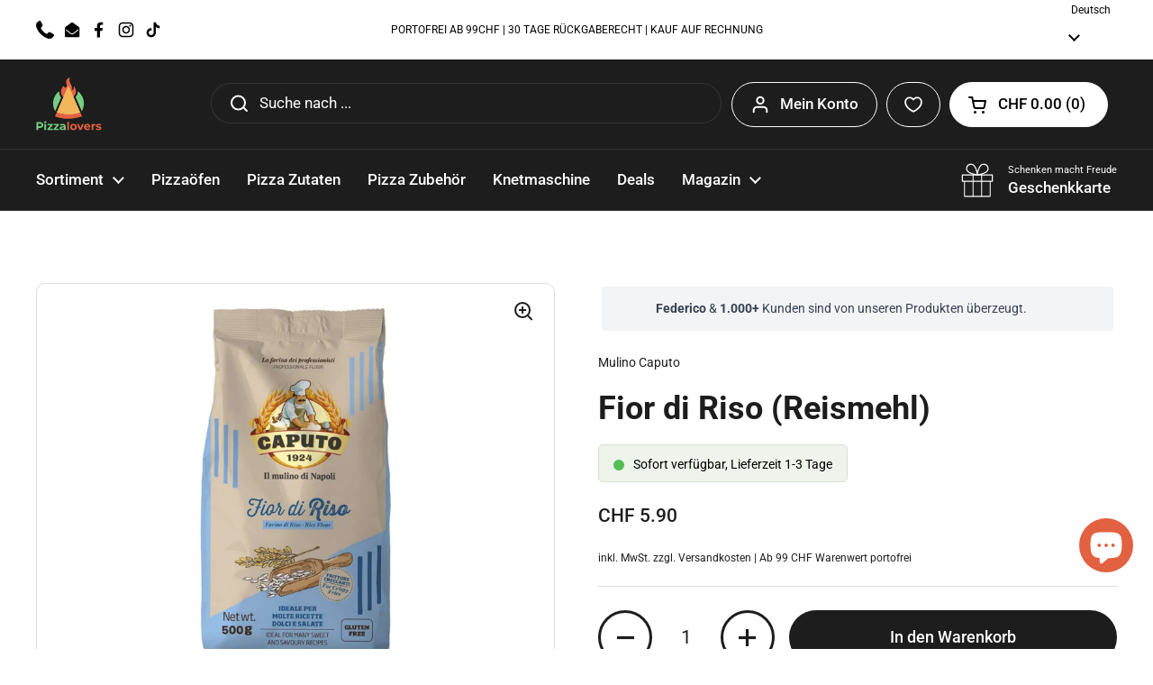

--- FILE ---
content_type: text/css
request_url: https://cdn.appmate.io/themecode/pizzalover-ch/main/custom.css?v=1700015353655075
body_size: 223
content:
.header-actions wishlist-link .wk-button{--icon-size: 18px;--icon-stroke: white !important;--icon-stroke-width: 1.75px;font-size:calc(16px / 16 * var(--base-menu-size) + 0px);font-weight:var(--font-weight-menu);height:3.125rem;border-width:1px;color:#fff;border-style:solid;border-radius:var(--border-radius-buttons);transition:all .1s linear;padding:0 1.25rem;gap:12px}.header-actions wishlist-link .wk-counter{margin-left:-8px;background-color:#fff;color:#000}.header-actions wishlist-link .wk-button:hover{--icon-stroke: white;background-color:var(--color-accent-header);border-color:var(--color-accent-header);color:var(--color-foreground-accent-header)}.header__top>wishlist-link{order:2}.header__top>wishlist-link .wk-button{--icon-size: 19px;--icon-stroke: white;--icon-stroke-width: 2px;margin-right:1em;margin-left:calc(-1em - 19px);display:none}.header__top>wishlist-link .wk-counter{--size: 16px;top:-8px;right:6px;background-color:#fff;color:#000}@media screen and (min-width: 767px){.header-actions:not(:empty){grid-template-columns:1fr auto auto auto!important}}@media screen and (max-width: 1023px){.header__top>wishlist-link .wk-button{display:flex}}wishlist-button-collection .wk-floating{z-index:10}wishlist-page .wk-callout-cta{border-radius:var(--border-radius-buttons);font-size:16px;padding:10 30px;font-weight:700}wishlist-product-card .wk-cta-button,wishlist-product-card .wk-cta-button:hover,wishlist-product-card .wk-cta-button:disabled{border-radius:var(--border-radius-buttons);font-size:16px;padding:10 30px;font-weight:700}


--- FILE ---
content_type: text/javascript; charset=utf-8
request_url: https://pizzalovers.ch/products/fior-di-riso-reismehl.js
body_size: 677
content:
{"id":7993177473192,"title":"Fior di Riso (Reismehl)","handle":"fior-di-riso-reismehl","description":"\u003cp\u003eDas Reismehl ausgezeichnet zum Bestäuben, hervorragend zum Braten, weil es kein Öl aufnimmt und keinen Geschmack hinzufügt und überall perfekt ist: sogar in Gebäck, für Cremes und Puddings!\u003cbr\u003e\u003cbr\u003eAus dem Caputo-Erlebnis - Il Mulino di Napoli, eine delikate und glutenfreie Liebkosung für Ihren Tisch: Das Jahr der Revolutionen hat gerade begonnen!\u003cbr\u003e\u003cbr\u003eIdeal für alle Anwendungen in der glutenfreien Welt.\u003cbr\u003e\u003cbr\u003eAuch hervorragend zum Abstauben der Theke des Pizzabäckers geeignet.\u003c\/p\u003e","published_at":"2023-10-20T05:40:01+02:00","created_at":"2023-10-20T05:40:01+02:00","vendor":"Mulino Caputo","type":"Food","tags":[],"price":590,"price_min":590,"price_max":590,"available":true,"price_varies":false,"compare_at_price":null,"compare_at_price_min":0,"compare_at_price_max":0,"compare_at_price_varies":false,"variants":[{"id":45368019583144,"title":"Default Title","option1":"Default Title","option2":null,"option3":null,"sku":"","requires_shipping":true,"taxable":true,"featured_image":null,"available":true,"name":"Fior di Riso (Reismehl)","public_title":null,"options":["Default Title"],"price":590,"weight":0,"compare_at_price":null,"inventory_management":"shopify","barcode":"8014601654571","requires_selling_plan":false,"selling_plan_allocations":[]}],"images":["\/\/cdn.shopify.com\/s\/files\/1\/0631\/4832\/7080\/products\/1bdc77_ab8e56e652114ddd9e41c550b88f7cf8_mv2.jpg?v=1697773201"],"featured_image":"\/\/cdn.shopify.com\/s\/files\/1\/0631\/4832\/7080\/products\/1bdc77_ab8e56e652114ddd9e41c550b88f7cf8_mv2.jpg?v=1697773201","options":[{"name":"Title","position":1,"values":["Default Title"]}],"url":"\/products\/fior-di-riso-reismehl","media":[{"alt":"Eine 500g-Tüte Mulino Caputo Fior di Riso (Reismehl) in Beige und Blau mit dem Text „Fior di Riso“ und „Il mulino di Napoli“ auf der Vorderseite. Die Tüte zeigt einen Mann, der Weizen hält, und ist als glutenfrei gekennzeichnet. Ideal für viele süße und herzhafte Backrezepte.","id":29485171540136,"position":1,"preview_image":{"aspect_ratio":1.0,"height":800,"width":800,"src":"https:\/\/cdn.shopify.com\/s\/files\/1\/0631\/4832\/7080\/products\/1bdc77_ab8e56e652114ddd9e41c550b88f7cf8_mv2.jpg?v=1697773201"},"aspect_ratio":1.0,"height":800,"media_type":"image","src":"https:\/\/cdn.shopify.com\/s\/files\/1\/0631\/4832\/7080\/products\/1bdc77_ab8e56e652114ddd9e41c550b88f7cf8_mv2.jpg?v=1697773201","width":800}],"requires_selling_plan":false,"selling_plan_groups":[]}

--- FILE ---
content_type: application/javascript
request_url: https://cdn.appmate.io/themecode/pizzalover-ch/main/header-link.js?v=1700120918365878
body_size: 40
content:
export function inject({theme:t}){t.watch({selector:".header-actions > .button:last-of-type"},e=>{e.insertBefore(t.createComponent("wishlist-link",{props:{showIcon:!0,showText:!1,showNumber:!0,showBrackets:!0}}))}),t.watch({selector:".mobile-cart-button"},e=>{e.insertBefore(t.createComponent("wishlist-link",{props:{showIcon:!0,showText:!1}}))})}
